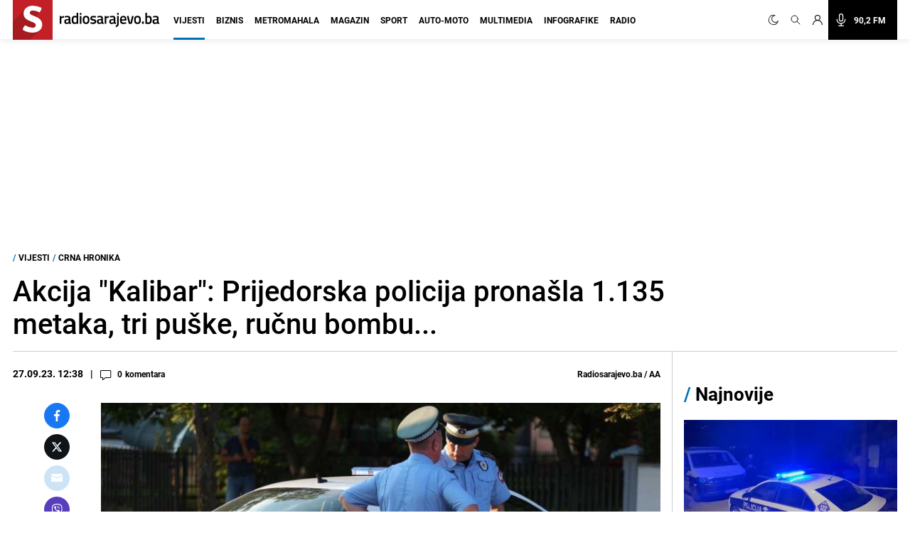

--- FILE ---
content_type: text/html; charset=utf-8
request_url: https://www.google.com/recaptcha/api2/aframe
body_size: 266
content:
<!DOCTYPE HTML><html><head><meta http-equiv="content-type" content="text/html; charset=UTF-8"></head><body><script nonce="4o0dxkGS0kbjglpsFKm_uQ">/** Anti-fraud and anti-abuse applications only. See google.com/recaptcha */ try{var clients={'sodar':'https://pagead2.googlesyndication.com/pagead/sodar?'};window.addEventListener("message",function(a){try{if(a.source===window.parent){var b=JSON.parse(a.data);var c=clients[b['id']];if(c){var d=document.createElement('img');d.src=c+b['params']+'&rc='+(localStorage.getItem("rc::a")?sessionStorage.getItem("rc::b"):"");window.document.body.appendChild(d);sessionStorage.setItem("rc::e",parseInt(sessionStorage.getItem("rc::e")||0)+1);localStorage.setItem("rc::h",'1769911747325');}}}catch(b){}});window.parent.postMessage("_grecaptcha_ready", "*");}catch(b){}</script></body></html>

--- FILE ---
content_type: image/svg+xml
request_url: https://radiosarajevo.ba/assets/img/radiosarajevo-black.svg
body_size: 940
content:
<svg xmlns="http://www.w3.org/2000/svg" viewBox="0 0 143 20"><title>Asset 1</title><g id="Layer_2" data-name="Layer 2"><g id="Layer_1-2" data-name="Layer 1"><g id="Layer_2-2" data-name="Layer 2"><g id="Layer_1-2-2" data-name="Layer 1-2"><g id="logo-main-menu"><g id="Group-6"><path id="Fill-5" d="M0,4.45H2.34V5.73A12.17,12.17,0,0,1,6,4.21V6.55A19.29,19.29,0,0,0,2.36,7.68v7.46H0Z"/><path id="Fill-7" d="M10.36,10.4c-1,.09-1.49.56-1.49,1.52s.41,1.56,1.32,1.56A10.38,10.38,0,0,0,12.87,13V10.16Zm4.85,2.22c0,.64.32.9,1,1l-.06,1.78a4.15,4.15,0,0,1-2.88-.79,9.65,9.65,0,0,1-3.49.79c-2.19,0-3.28-1.2-3.28-3.4s1.26-3,3.57-3.23l2.79-.24V7.74c0-1.18-.52-1.54-1.58-1.54-1.45,0-4.07.21-4.07.21L7.13,4.77a22.6,22.6,0,0,1,4.35-.56c2.64,0,3.72,1.09,3.72,3.53Z"/><path id="Fill-9" d="M24.17,12.77V6.44a17.82,17.82,0,0,0-2.29-.21c-1.6,0-2.3,1.16-2.3,3.59,0,2.74.76,3.49,2.08,3.49a7.55,7.55,0,0,0,2.51-.53Zm2.36,2.37H24.19v-.56a7.88,7.88,0,0,1-2.9.79c-2.77,0-4.09-1.43-4.09-5.56,0-3.87,1.41-5.6,4.5-5.6a18.89,18.89,0,0,1,2.47.28V0h2.36Z"/><path id="Fill-11" d="M28.88,15.14h2.36V4.45H28.88Zm0-12.51h2.36V.17H28.88Z"/><path id="Fill-13" d="M40.3,9.73c0-2.48-.54-3.55-2.45-3.55S35.4,7.25,35.4,9.73s.43,3.68,2.45,3.68,2.45-1.2,2.45-3.68m2.38,0c0,3.55-1.1,5.65-4.83,5.65S33,13.28,33,9.73s1.21-5.52,4.83-5.52,4.83,2,4.83,5.52"/><path id="Fill-14" d="M52,6.65s-2.56-.34-3.85-.34-1.88.3-1.88,1.18c0,.71.46.9,2.58,1.26,2.6.45,3.53,1.09,3.53,3.23,0,2.5-1.6,3.4-4.29,3.4a28.78,28.78,0,0,1-4-.47L44.18,13s2.6.34,3.7.34c1.56,0,2.17-.32,2.17-1.26,0-.75-.37-1-2.51-1.33C45.16,10.36,44,9.85,44,7.58s1.9-3.34,4-3.34a28.33,28.33,0,0,1,4.07.47Z"/><path id="Fill-15" d="M57.27,10.4c-1,.09-1.49.56-1.49,1.52s.41,1.56,1.32,1.56A10.37,10.37,0,0,0,59.79,13V10.16Zm4.85,2.22c0,.64.32.9,1,1L63,15.38a4.15,4.15,0,0,1-2.88-.79,9.65,9.65,0,0,1-3.49.79c-2.14,0-3.23-1.18-3.23-3.4S54.66,9,57,8.75l2.79-.24V7.74c0-1.18-.52-1.54-1.58-1.54-1.45,0-4.07.21-4.07.21L54,4.77a22.6,22.6,0,0,1,4.35-.56c2.64,0,3.72,1.09,3.72,3.53Z"/><path id="Fill-16" d="M64.58,4.45h2.34V5.73A12.16,12.16,0,0,1,70.6,4.21V6.55a19.24,19.24,0,0,0-3.66,1.13v7.46H64.58Z"/><path id="Fill-17" d="M75,10.4c-1,.09-1.49.56-1.49,1.52s.41,1.56,1.32,1.56A10.37,10.37,0,0,0,77.56,13V10.16Zm4.85,2.22c0,.64.33.9,1,1l-.06,1.78a4.15,4.15,0,0,1-2.88-.79,9.65,9.65,0,0,1-3.49.79c-2.14,0-3.23-1.18-3.23-3.4s1.26-3,3.57-3.23l2.79-.24V7.74C77.56,6.57,77,6.2,76,6.2c-1.45,0-4.07.21-4.07.21l-.09-1.65a22.61,22.61,0,0,1,4.35-.56c2.64,0,3.72,1.09,3.72,3.53Z"/><path id="Fill-18" d="M82.45,2.63h2.34V.17H82.45Zm0,1.82h2.34V14.76c0,2.82-.78,3.76-3.74,5.24l-.93-1.73c2-1.22,2.34-1.6,2.34-3.53Z"/><path id="Fill-19" d="M93.52,9c0-2.14-.65-2.84-2.23-2.84S89,6.93,88.95,9Zm1.91,4.17V14.9a27.2,27.2,0,0,1-4.37.49c-3.25,0-4.5-1.71-4.5-5.48s1.71-5.69,4.7-5.69,4.55,1.56,4.55,4.9l-.15,1.67H89c0,1.71.67,2.57,2.47,2.57s4-.19,4-.19Z"/><polygon id="Fill-20" points="98.97 4.45 101.05 13.15 101.74 13.15 103.91 4.45 106.31 4.45 103.5 15.14 99.3 15.14 96.5 4.45 98.97 4.45"/><path id="Fill-21" d="M114.18,9.73c0-2.48-.54-3.55-2.45-3.55s-2.45,1.07-2.45,3.55.43,3.68,2.45,3.68,2.45-1.2,2.45-3.68m2.38,0c0,3.55-1.1,5.65-4.83,5.65s-4.83-2.1-4.83-5.65,1.21-5.52,4.83-5.52,4.83,2,4.83,5.52"/><polygon id="Fill-22" points="118.25 15.14 120.78 15.14 120.78 12.06 118.25 12.06 118.25 15.14"/><path id="Fill-23" d="M129.86,9.65c0-2.42-.63-3.36-2.08-3.36a9,9,0,0,0-2.43.43v6.5s1.19.08,1.62.08c2.4,0,2.88-1,2.88-3.66m2.4,0c0,4.43-1.41,5.73-5.28,5.73-1.15,0-4-.26-4-.26V0h2.34V4.86A8.35,8.35,0,0,1,128,4.22c2.94,0,4.2,1.43,4.2,5.43"/><path id="Fill-24" d="M137.2,10.4c-1,.09-1.49.56-1.49,1.52s.41,1.56,1.32,1.56a10.37,10.37,0,0,0,2.68-.47V10.16Zm4.8,2.22c0,.64.33.9,1,1l-.06,1.78a4.15,4.15,0,0,1-2.88-.79,9.65,9.65,0,0,1-3.49.79c-2.14,0-3.23-1.18-3.23-3.4s1.26-3,3.57-3.23l2.79-.24V7.74c0-1.18-.52-1.54-1.58-1.54-1.45,0-4.07.21-4.07.21l0-1.64a22.61,22.61,0,0,1,4.35-.56c2.65,0,3.65,1.1,3.65,3.53Z"/></g></g></g></g></g></g></svg>

--- FILE ---
content_type: text/plain; charset=utf-8
request_url: https://core.iprom.net/site/getFilter?callback=ipromNS.loadSiteFilters&server=core.iprom.net&referer=https%3A%2F%2Fradiosarajevo.ba%2Fvijesti%2Fcrna-hronika%2Fakcija-kalibar-prijedorska-policija-pronasla-1135-metaka-tri-puske-rucnu-bombu%2F514452&cookieConsent=true&cookieEnabled=true&tcf2=true&sitePath=%5B%22radiosarajevo%22%2C%22vijesti%22%5D&language=en-US%40posix
body_size: 1721
content:
ipromNS.loadSiteFilters(null,{"rid":"1769911746512-00356-inkuib","restricted_zones":[],"restricted_programmatic":false,"secondary_dc_priority":0,"prebid":{"configuration_id":"1021","configuration_name":"Tujina_Radiosarajevo Desktop v 0.003","configuration_order":"95","timeout":3000,"sites":{"negative":0,"value":[{"regex":0,"url":"radiosarajevo.ba"}]},"campaign_priority":"5","adUnits":[{"code":32,"min_cpm":0.05,"dimensions":["300x250"],"mediaTypes":{"banner":{"sizes":[[300,250]]}},"bids":[{"bidder":"criteo","params":{"networkId":"8737","pubid":"110167","publisherSubId":"/3564/RadioSarajevo_32_300x250_NetworkID"}},{"bidder":"luponmedia","params":{"siteId":605,"keyId":"uid_radiosarajevo"}},{"bidder":"rubicon","params":{"accountId":"13536","siteId":"379792","zoneId":"2103764-15"}},{"bidder":"projectagora","params":{"placementId":21588896}},{"bidder":"adf","params":{"mid":363835}},{"bidder":"iprom","params":{"id":"9a100ba9e9fd143d","dimension":"300x250","priority":5}},{"bidder":"rtbhouse","params":{"publisherId":"ANfGDKW3jcDg8sCwyrPa","region":"prebid-eu"}},{"bidder":"amx","params":{"tagId":"MTUybWVkaWEuY29tLWlwcm9t","adUnitId":"RadioSarajevo_300x250_32"}},{"bidder":"adagio","params":{"organizationId":"1253","site":"radiosarajevo-ba","placement":"RadioSarajevo_32_300x250","adUnitElementId":"izone-32_0"}},{"bidder":"connectad","params":{"networkId":"47","siteId":"1013449"}},{"bidder":"richaudience","params":{"pid":"DGUpxErYNc","supplyType":"site"}},{"bidder":"setupad","params":{"placement_id":"10092","account_id":"3108"}},{"bidder":"sparteo","params":{"networkId":"ab92945b-9209-4681-b625-ba7074e85f98"}},{"bidder":"equativ","params":{"networkId":3426,"siteId":null,"pageId":null,"formatId":null}}]},{"code":35,"min_cpm":0.05,"dimensions":["300x250"],"mediaTypes":{"banner":{"sizes":[[300,250]]}},"bids":[{"bidder":"criteo","params":{"networkId":"8737","pubid":"110167","publisherSubId":"/3564/RadioSarajevo_35_300x250_NetworkID"}},{"bidder":"luponmedia","params":{"siteId":605,"keyId":"uid_radiosarajevo"}},{"bidder":"rubicon","params":{"accountId":"13536","siteId":"379792","zoneId":"2103764-15"}},{"bidder":"projectagora","params":{"placementId":21588896}},{"bidder":"adf","params":{"mid":363836}},{"bidder":"iprom","params":{"id":"9a100ba9e9fd143d","dimension":"300x250","priority":5}},{"bidder":"rtbhouse","params":{"publisherId":"ANfGDKW3jcDg8sCwyrPa","region":"prebid-eu"}},{"bidder":"amx","params":{"tagId":"MTUybWVkaWEuY29tLWlwcm9t","adUnitId":"radiosarajevo_35_300x250"}},{"bidder":"adagio","params":{"organizationId":"1253","site":"radiosarajevo-ba","placement":"RadioSarajevo_35_300x250","adUnitElementId":"izone-35_0"}},{"bidder":"connectad","params":{"networkId":"47","siteId":"1013449"}},{"bidder":"richaudience","params":{"pid":"DGUpxErYNc","supplyType":"site"}},{"bidder":"setupad","params":{"placement_id":"10092","account_id":"3108"}},{"bidder":"sparteo","params":{"networkId":"ab92945b-9209-4681-b625-ba7074e85f98"}},{"bidder":"equativ","params":{"networkId":3426,"siteId":null,"pageId":null,"formatId":null}}]},{"code":30,"min_cpm":0.05,"dimensions":["160x600","300x600"],"mediaTypes":{"banner":{"sizes":[[160,600],[300,600]]}},"bids":[{"bidder":"criteo","params":{"networkId":"8737","pubid":"110167","publisherSubId":"/3564/RadioSarajevo_30_300x600_NetworkID"}},{"bidder":"luponmedia","params":{"siteId":605,"keyId":"uid_radiosarajevo"}},{"bidder":"rubicon","params":{"accountId":"13536","siteId":"379792","zoneId":"2103764-9"}},{"bidder":"projectagora","params":{"placementId":21588899}},{"bidder":"iprom","params":{"id":"9a100ba9e9fd143d","dimension":"160x600,300x600","priority":5}},{"bidder":"rtbhouse","params":{"publisherId":"ANfGDKW3jcDg8sCwyrPa","region":"prebid-eu"}},{"bidder":"amx","params":{"tagId":"MTUybWVkaWEuY29tLWlwcm9t","adUnitId":"radiosarajevo_30_300x600"}},{"bidder":"adagio","params":{"organizationId":"1253","site":"radiosarajevo-ba","placement":"RadioSarajevo_30_300x600","adUnitElementId":"izone-30_0"}},{"bidder":"adtelligent","params":{"aid":786414}},{"bidder":"connectad","params":{"networkId":"47","siteId":"1013449"}},{"bidder":"richaudience","params":{"pid":"QSlawreyPu","supplyType":"site"}},{"bidder":"setupad","params":{"placement_id":"10092","account_id":"3108"}},{"bidder":"sparteo","params":{"networkId":"ab92945b-9209-4681-b625-ba7074e85f98"}},{"bidder":"equativ","params":{"networkId":3426,"siteId":null,"pageId":null,"formatId":null}}]},{"code":31,"min_cpm":0.05,"dimensions":["160x600","300x600"],"mediaTypes":{"banner":{"sizes":[[160,600],[300,600]]}},"bids":[{"bidder":"criteo","params":{"networkId":"8737","pubid":"110167","publisherSubId":"/3564/RadioSarajevo_31_300x600_NetworkID"}},{"bidder":"luponmedia","params":{"siteId":605,"keyId":"uid_radiosarajevo"}},{"bidder":"rubicon","params":{"accountId":"13536","siteId":"379792","zoneId":"2103764-9"}},{"bidder":"projectagora","params":{"placementId":21588899}},{"bidder":"adf","params":{"mid":448352}},{"bidder":"iprom","params":{"id":"9a100ba9e9fd143d","dimension":"160x600,300x600","priority":5}},{"bidder":"rtbhouse","params":{"publisherId":"ANfGDKW3jcDg8sCwyrPa","region":"prebid-eu"}},{"bidder":"amx","params":{"tagId":"MTUybWVkaWEuY29tLWlwcm9t","adUnitId":"radiosarajevo_31_300x600"}},{"bidder":"adagio","params":{"organizationId":"1253","site":"radiosarajevo-ba","placement":"RadioSarajevo_31_300x600","adUnitElementId":"izone-31_0"}},{"bidder":"adtelligent","params":{"aid":786414}},{"bidder":"connectad","params":{"networkId":"47","siteId":"1013449"}},{"bidder":"richaudience","params":{"pid":"QSlawreyPu","supplyType":"site"}},{"bidder":"setupad","params":{"placement_id":"10092","account_id":"3108"}},{"bidder":"sparteo","params":{"networkId":"ab92945b-9209-4681-b625-ba7074e85f98"}},{"bidder":"equativ","params":{"networkId":3426,"siteId":null,"pageId":null,"formatId":null}}]},{"code":34,"min_cpm":0.05,"dimensions":["300x250"],"mediaTypes":{"banner":{"sizes":[[300,250]]}},"bids":[{"bidder":"connectad","params":{"networkId":"47","siteId":"1032314"}},{"bidder":"criteo","params":{"networkId":"8737","pubid":"110167","publisherSubId":"/3564/RadioSarajevo_34_300x250_NetworkID"}},{"bidder":"luponmedia","params":{"siteId":605,"keyId":"uid_radiosarajevo"}},{"bidder":"rubicon","params":{"accountId":"13536","siteId":"379792","zoneId":"2103764-15"}},{"bidder":"projectagora","params":{"placementId":21588896}},{"bidder":"adf","params":{"mid":"363834"}},{"bidder":"iprom","params":{"id":"9a100ba9e9fd143d","dimension":"300x250","priority":5}},{"bidder":"rtbhouse","params":{"publisherId":"ANfGDKW3jcDg8sCwyrPa","region":"prebid-eu"}},{"bidder":"amx","params":{"tagId":"MTUybWVkaWEuY29tLWlwcm9t","adUnitId":"radiosarajevo_34_300x250"}},{"bidder":"adagio","params":{"organizationId":"1253","site":"radiosarajevo-ba","placement":"RadioSarajevo_34_300x250","adUnitElementId":"izone-34_0"}},{"bidder":"adtelligent","params":{"aid":786414}},{"bidder":"richaudience","params":{"pid":"DGUpxErYNc","supplyType":"site"}},{"bidder":"eskimi","params":{"placementId":2360}},{"bidder":"setupad","params":{"placement_id":"10092","account_id":"3108"}},{"bidder":"sparteo","params":{"networkId":"ab92945b-9209-4681-b625-ba7074e85f98"}},{"bidder":"equativ","params":{"networkId":3426,"siteId":null,"pageId":null,"formatId":null}}]},{"code":91,"min_cpm":0.05,"dimensions":["300x250"],"mediaTypes":{"banner":{"sizes":[[300,250]]}},"bids":[{"bidder":"criteo","params":{"networkId":"8737","pubid":"110167","publisherSubId":"/3564/RadioSarajevo_91_300x250_NetworkID"}},{"bidder":"luponmedia","params":{"siteId":605,"keyId":"uid_radiosarajevo"}},{"bidder":"rubicon","params":{"accountId":"13536","siteId":"379792","zoneId":"2103764-15"}},{"bidder":"projectagora","params":{"placementId":21588899}},{"bidder":"adf","params":{"mid":363837}},{"bidder":"iprom","params":{"id":"9a100ba9e9fd143d","dimension":"300x250","priority":5}},{"bidder":"rtbhouse","params":{"publisherId":"ANfGDKW3jcDg8sCwyrPa","region":"prebid-eu"}},{"bidder":"amx","params":{"tagId":"MTUybWVkaWEuY29tLWlwcm9t","adUnitId":"radiosarajevo_91_300x250"}},{"bidder":"adagio","params":{"organizationId":"1253","site":"radiosarajevo-ba","placement":"RadioSarajevo_91_300x250","adUnitElementId":"izone-91_0"}},{"bidder":"connectad","params":{"networkId":"47","siteId":"1013449"}},{"bidder":"richaudience","params":{"pid":"DGUpxErYNc","supplyType":"site"}},{"bidder":"setupad","params":{"placement_id":"10092","account_id":"3108"}},{"bidder":"sparteo","params":{"networkId":"ab92945b-9209-4681-b625-ba7074e85f98"}},{"bidder":"equativ","params":{"networkId":3426,"siteId":null,"pageId":null,"formatId":null}}]},{"code":264,"min_cpm":0.05,"dimensions":["300x250"],"mediaTypes":{"banner":{"sizes":[[300,250]]}},"bids":[{"bidder":"rubicon","params":{"accountId":"13536","siteId":"379792","zoneId":"2103764-15"}},{"bidder":"iprom","params":{"id":"9a100ba9e9fd143d","dimension":"300x250","priority":5}},{"bidder":"rtbhouse","params":{"publisherId":"ANfGDKW3jcDg8sCwyrPa","region":"prebid-eu"}},{"bidder":"amx","params":{"tagId":"MTUybWVkaWEuY29tLWlwcm9t","adUnitId":"radiosarajevo_264_300x250"}},{"bidder":"adagio","params":{"organizationId":"1253","site":"radiosarajevo-ba","placement":"RadioSarajevo_264_300x250","adUnitElementId":"izone-264_0"}},{"bidder":"connectad","params":{"networkId":"47","siteId":"1013449"}},{"bidder":"richaudience","params":{"pid":"DGUpxErYNc","supplyType":"site"}},{"bidder":"luponmedia","params":{"siteId":605,"keyId":"uid_radiosarajevo"}},{"bidder":"setupad","params":{"placement_id":"10092","account_id":"3108"}},{"bidder":"sparteo","params":{"networkId":"ab92945b-9209-4681-b625-ba7074e85f98"}},{"bidder":"equativ","params":{"networkId":3426,"siteId":null,"pageId":null,"formatId":null}},{"bidder":"criteo","params":{"networkId":"8737","pubid":"110167","publisherSubId":"/3564/RadioSarajevo_264_300x250"}},{"bidder":"rubicon","params":{"accountId":"13536","siteId":"48990","zoneId":"2103764"}},{"bidder":"richaudience","params":{"pid":"qEQxhay6RD","supplyType":"site"}},{"bidder":"luponmedia","params":{"siteId":605,"keyId":"uid_radiosarajevo"}},{"bidder":"criteo","params":{"networkId":"8737","pubid":"110167","publisherSubId":"/3564/mRadiosarajevo_264_640x480"}},{"bidder":"amx","params":{"tagId":"MTUybWVkaWEuY29tLWlwcm9t","adUnitId":"radiosarajevo_264_640x480"}},{"bidder":"rtbhouse","params":{"publisherId":"ANfGDKW3jcDg8sCwyrPa","region":"prebid-eu"}},{"bidder":"setupad","params":{"placement_id":"10092","account_id":"3108"}},{"bidder":"sparteo","params":{"networkId":"ab92945b-9209-4681-b625-ba7074e85f98"}},{"bidder":"equativ","params":{"networkId":3426,"siteId":null,"pageId":null,"formatId":null}}]},{"code":36,"min_cpm":0.05,"dimensions":["300x250","300x600","750x200","640x480"],"mediaTypes":{"banner":{"sizes":[[300,250],[300,600],[750,200],[640,480]]}},"bids":[{"bidder":"criteo","params":{"networkId":"8737","pubid":"110167","publisherSubId":"/3564/RadioSarajevo_36_300x600_NetworkID"}},{"bidder":"luponmedia","params":{"siteId":605,"keyId":"uid_radiosarajevo"}},{"bidder":"rubicon","params":{"accountId":"13536","siteId":"379792","zoneId":"2103764-15"}},{"bidder":"projectagora","params":{"placementId":21588899}},{"bidder":"iprom","params":{"id":"9a100ba9e9fd143d","dimension":"300x600","priority":5}},{"bidder":"rtbhouse","params":{"publisherId":"ANfGDKW3jcDg8sCwyrPa","region":"prebid-eu"}},{"bidder":"amx","params":{"tagId":"MTUybWVkaWEuY29tLWlwcm9t","adUnitId":"radiosarajevo_36_640x480"}},{"bidder":"adagio","params":{"organizationId":"1253","site":"radiosarajevo-ba","placement":"RadioSarajevo_36_300x600","adUnitElementId":"izone-36_0"}},{"bidder":"richaudience","params":{"pid":"DGUpxErYNc","supplyType":"site"}},{"bidder":"setupad","params":{"placement_id":"10092","account_id":"3108"}},{"bidder":"sparteo","params":{"networkId":"ab92945b-9209-4681-b625-ba7074e85f98"}},{"bidder":"equativ","params":{"networkId":3426,"siteId":null,"pageId":null,"formatId":null}}]},{"code":26,"min_cpm":0.05,"dimensions":["728x90","960x250"],"mediaTypes":{"banner":{"sizes":[[728,90],[960,250]]}},"bids":[{"bidder":"rubicon","params":{"accountId":"13536","siteId":"379792","zoneId":"2103764-2"}},{"bidder":"iprom","params":{"id":"9a100ba9e9fd143d","dimension":"728x90","priority":5}},{"bidder":"rtbhouse","params":{"publisherId":"ANfGDKW3jcDg8sCwyrPa","region":"prebid-eu"}},{"bidder":"adagio","params":{"organizationId":"1253","site":"radiosarajevo-ba","placement":"RadioSarajevo_26_728x90","adUnitElementId":"izone-26_0"}},{"bidder":"criteo","params":{"networkId":"8737","pubid":"110167","publisherSubId":"/3564/RadioSarajevo_26_970x250"}},{"bidder":"connectad","params":{"networkId":"47","siteId":"1013449"}},{"bidder":"richaudience","params":{"pid":"Fq6ShG7iqw","supplyType":"site"}},{"bidder":"luponmedia","params":{"siteId":605,"keyId":"uid_radiosarajevo"}},{"bidder":"amx","params":{"tagId":"MTUybWVkaWEuY29tLWlwcm9t","adUnitId":"radiosarajevo_26_970x250"}},{"bidder":"setupad","params":{"placement_id":"10092","account_id":"3108"}},{"bidder":"sparteo","params":{"networkId":"ab92945b-9209-4681-b625-ba7074e85f98"}},{"bidder":"equativ","params":{"networkId":3426,"siteId":null,"pageId":null,"formatId":null}}]},{"code":27,"min_cpm":0.05,"dimensions":["300x250","728x90","960x250"],"mediaTypes":{"banner":{"sizes":[[300,250],[728,90],[960,250]]}},"bids":[{"bidder":"connectad","params":{"networkId":"47","siteId":"1032310"}},{"bidder":"criteo","params":{"networkId":"8737","pubid":"110167","publisherSubId":"/3564/RadioSarajevo_27_300x250_NetworkID"}},{"bidder":"luponmedia","params":{"siteId":605,"keyId":"uid_radiosarajevo"}},{"bidder":"rubicon","params":{"accountId":"13536","siteId":"379792","zoneId":"2103764-15"}},{"bidder":"projectagora","params":{"placementId":21588896}},{"bidder":"adf","params":{"mid":363835}},{"bidder":"iprom","params":{"id":"9a100ba9e9fd143d","dimension":"300x250","priority":5}},{"bidder":"rtbhouse","params":{"publisherId":"ANfGDKW3jcDg8sCwyrPa","region":"prebid-eu"}},{"bidder":"adagio","params":{"organizationId":"1253","site":"radiosarajevo-ba","placement":"RadioSarajevo_27_300x250","adUnitElementId":"izone-27_0"}},{"bidder":"richaudience","params":{"pid":"Fq6ShG7iqw","supplyType":"site"}},{"bidder":"amx","params":{"tagId":"MTUybWVkaWEuY29tLWlwcm9t","adUnitId":"radiosarajevo_27_970x250"}},{"bidder":"setupad","params":{"placement_id":"10092","account_id":"3108"}},{"bidder":"sparteo","params":{"networkId":"ab92945b-9209-4681-b625-ba7074e85f98"}},{"bidder":"equativ","params":{"networkId":3426,"siteId":null,"pageId":null,"formatId":null}}]},{"code":28,"min_cpm":0.05,"dimensions":["300x250"],"mediaTypes":{"banner":{"sizes":[[300,250]]}},"bids":[{"bidder":"connectad","params":{"networkId":"47","siteId":"1032310"}},{"bidder":"criteo","params":{"networkId":"8737","pubid":"110167","publisherSubId":"/3564/RadioSarajevo_28_300x250_NetworkID"}},{"bidder":"luponmedia","params":{"siteId":605,"keyId":"uid_radiosarajevo"}},{"bidder":"rubicon","params":{"accountId":"13536","siteId":"379792","zoneId":"2103764-15"}},{"bidder":"projectagora","params":{"placementId":21588896}},{"bidder":"adf","params":{"mid":363835}},{"bidder":"iprom","params":{"id":"9a100ba9e9fd143d","dimension":"300x250","priority":5}},{"bidder":"rtbhouse","params":{"publisherId":"ANfGDKW3jcDg8sCwyrPa","region":"prebid-eu"}},{"bidder":"adagio","params":{"organizationId":"1253","site":"radiosarajevo-ba","placement":"RadioSarajevo_28_300x250","adUnitElementId":"izone-28_0"}},{"bidder":"richaudience","params":{"pid":"DGUpxErYNc","supplyType":"site"}},{"bidder":"amx","params":{"tagId":"MTUybWVkaWEuY29tLWlwcm9t","adUnitId":"radiosarajevo_38_300x250"}},{"bidder":"setupad","params":{"placement_id":"10092","account_id":"3108"}},{"bidder":"sparteo","params":{"networkId":"ab92945b-9209-4681-b625-ba7074e85f98"}},{"bidder":"equativ","params":{"networkId":3426,"siteId":null,"pageId":null,"formatId":null}}]},{"code":324,"min_cpm":0.05,"dimensions":["640x480"],"mediaTypes":{"banner":{"sizes":[[640,480]]}},"bids":[{"bidder":"rubicon","params":{"accountId":"13536","siteId":"379792","zoneId":"2103764"}},{"bidder":"rubicon","params":{"accountId":"13536","siteId":"59288","zoneId":"2262096"}},{"bidder":"connectad","params":{"networkId":"47","siteId":"1013449"}},{"bidder":"richaudience","params":{"pid":"qEQxhay6RD","supplyType":"site"}},{"bidder":"amx","params":{"tagId":"MTUybWVkaWEuY29tLWlwcm9t","adUnitId":"radiosarajevo_324_640x480"}},{"bidder":"rtbhouse","params":{"publisherId":"ANfGDKW3jcDg8sCwyrPa","region":"prebid-eu"}},{"bidder":"setupad","params":{"placement_id":"10092","account_id":"3108"}},{"bidder":"sparteo","params":{"networkId":"ab92945b-9209-4681-b625-ba7074e85f98"}},{"bidder":"equativ","params":{"networkId":3426,"siteId":null,"pageId":null,"formatId":null}},{"bidder":"criteo","params":{"networkId":"8737","pubid":"110167","publisherSubId":"/3564/RadioSarajevo_324"}}]},{"code":25,"min_cpm":0.05,"dimensions":["960x250","970x250"],"mediaTypes":{"banner":{"sizes":[[960,250],[970,250]]}},"bids":[{"bidder":"connectad","params":{"networkId":"47","siteId":"1032310"}},{"bidder":"criteo","params":{"networkId":"8737","pubid":"110167","publisherSubId":"/3564/RadioSarajevo_25_970x250_NetworkID"}},{"bidder":"luponmedia","params":{"siteId":605,"keyId":"uid_radiosarajevo"}},{"bidder":"rubicon","params":{"accountId":"13536","siteId":"379792","zoneId":"2103764-15"}},{"bidder":"projectagora","params":{"placementId":21588896}},{"bidder":"adf","params":{"mid":2208839}},{"bidder":"iprom","params":{"id":"9a100ba9e9fd143d","dimension":"970x250","priority":5}},{"bidder":"rtbhouse","params":{"publisherId":"ANfGDKW3jcDg8sCwyrPa","region":"prebid-eu"}},{"bidder":"adagio","params":{"organizationId":"1253","site":"radiosarajevo-ba","placement":"RadioSarajevo_25_970x250","adUnitElementId":"25_0"}},{"bidder":"richaudience","params":{"pid":"Fq6ShG7iqw","supplyType":"site"}},{"bidder":"setupad","params":{"placement_id":"10092","account_id":"3108"}},{"bidder":"sparteo","params":{"networkId":"ab92945b-9209-4681-b625-ba7074e85f98"}},{"bidder":"equativ","params":{"networkId":3426,"siteId":null,"pageId":null,"formatId":null}}]},{"code":39,"min_cpm":0.05,"dimensions":["300x250","728x90","640x480"],"mediaTypes":{"banner":{"sizes":[[300,250],[728,90],[640,480]]}},"bids":[{"bidder":"connectad","params":{"networkId":"47","siteId":"1032310"}},{"bidder":"criteo","params":{"networkId":"8737","pubid":"110167","publisherSubId":"/3564/RadioSarajevo_39_728x90_NetworkID"}},{"bidder":"luponmedia","params":{"siteId":605,"keyId":"uid_radiosarajevo"}},{"bidder":"rubicon","params":{"accountId":"13536","siteId":"379792","zoneId":"2103764-15"}},{"bidder":"projectagora","params":{"placementId":21588896}},{"bidder":"adf","params":{"mid":363835}},{"bidder":"iprom","params":{"id":"9a100ba9e9fd143d","dimension":"728x90","priority":5}},{"bidder":"rtbhouse","params":{"publisherId":"ANfGDKW3jcDg8sCwyrPa","region":"prebid-eu"}},{"bidder":"adagio","params":{"organizationId":"1253","site":"radiosarajevo-ba","placement":"RadioSarajevo_39_300x250","adUnitElementId":"39_0"}},{"bidder":"adtelligent","params":{"aid":576049}},{"bidder":"connectad","params":{"networkId":"47","siteId":"1013449"}},{"bidder":"rubicon","params":{"accountId":"13536","siteId":"379792","zoneId":"2103764"}},{"bidder":"richaudience","params":{"pid":"Fq6ShG7iqw","supplyType":"site"}},{"bidder":"amx","params":{"tagId":"MTUybWVkaWEuY29tLWlwcm9t","adUnitId":"radiosarajevo_39_640x480"}},{"bidder":"eskimi","params":[]},{"bidder":"setupad","params":{"placement_id":"10092","account_id":"3108"}},{"bidder":"sparteo","params":{"networkId":"ab92945b-9209-4681-b625-ba7074e85f98"}},{"bidder":"equativ","params":{"networkId":3426,"siteId":null,"pageId":null,"formatId":null}}]},{"code":88,"min_cpm":0.05,"dimensions":["300x250","728x90","640x480"],"mediaTypes":{"banner":{"sizes":[[300,250],[728,90],[640,480]]}},"bids":[{"bidder":"connectad","params":{"networkId":"47","siteId":"1032310"}},{"bidder":"criteo","params":{"networkId":"8737","pubid":"110167","publisherSubId":"/3564/RadioSarajevo_88_728x90_NetworkID"}},{"bidder":"luponmedia","params":{"siteId":605,"keyId":"uid_radiosarajevo"}},{"bidder":"rubicon","params":{"accountId":"13536","siteId":"379792","zoneId":"2103764-15"}},{"bidder":"projectagora","params":{"placementId":21588896}},{"bidder":"adf","params":{"mid":363835}},{"bidder":"iprom","params":{"id":"9a100ba9e9fd143d","dimension":"728x90","priority":5}},{"bidder":"rtbhouse","params":{"publisherId":"ANfGDKW3jcDg8sCwyrPa","region":"prebid-eu"}},{"bidder":"adagio","params":{"organizationId":"1253","site":"radiosarajevo-ba","placement":"RadioSarajevo_88_300x250","adUnitElementId":"izone-88_0"}},{"bidder":"connectad","params":{"networkId":"47","siteId":"1013449"}},{"bidder":"rubicon","params":{"accountId":"13536","siteId":"379792","zoneId":"2103764"}},{"bidder":"amx","params":{"tagId":"MTUybWVkaWEuY29tLWlwcm9t","adUnitId":"radiosarajevo_88_640x480"}},{"bidder":"setupad","params":{"placement_id":"10092","account_id":"3108"}},{"bidder":"sparteo","params":{"networkId":"ab92945b-9209-4681-b625-ba7074e85f98"}},{"bidder":"equativ","params":{"networkId":3426,"siteId":null,"pageId":null,"formatId":null}}]},{"code":2160,"min_cpm":0.05,"dimensions":["300x250","728x90","640x480"],"mediaTypes":{"banner":{"sizes":[[300,250],[728,90],[640,480]]}},"bids":[{"bidder":"connectad","params":{"networkId":"47","siteId":"1032310"}},{"bidder":"criteo","params":{"networkId":"8737","pubid":"110167","publisherSubId":"/3564/RadioSarajevo_2160_728x90_NetworkID"}},{"bidder":"luponmedia","params":{"siteId":605,"keyId":"uid_radiosarajevo"}},{"bidder":"rubicon","params":{"accountId":"13536","siteId":"379792","zoneId":"2103764-15"}},{"bidder":"projectagora","params":{"placementId":21588896}},{"bidder":"adf","params":{"mid":363835}},{"bidder":"iprom","params":{"id":"9a100ba9e9fd143d","dimension":"728x90","priority":5}},{"bidder":"rtbhouse","params":{"publisherId":"ANfGDKW3jcDg8sCwyrPa","region":"prebid-eu"}},{"bidder":"adagio","params":{"organizationId":"1253","site":"radiosarajevo-ba","placement":"RadioSarajevo_2160_300x250","adUnitElementId":"izone-2160_0"}},{"bidder":"connectad","params":{"networkId":"47","siteId":"1013449"}},{"bidder":"rubicon","params":{"accountId":"13536","siteId":"379792","zoneId":"2103764"}},{"bidder":"richaudience","params":{"pid":"Fq6ShG7iqw","supplyType":"site"}},{"bidder":"amx","params":{"tagId":"MTUybWVkaWEuY29tLWlwcm9t","adUnitId":"radiosarajevo_2160_640x480"}},{"bidder":"setupad","params":{"placement_id":"10092","account_id":"3108"}},{"bidder":"sparteo","params":{"networkId":"ab92945b-9209-4681-b625-ba7074e85f98"}},{"bidder":"equativ","params":{"networkId":3426,"siteId":null,"pageId":null,"formatId":null}}]}]}});

--- FILE ---
content_type: application/javascript; charset=utf-8
request_url: https://fundingchoicesmessages.google.com/f/AGSKWxXnHQLQ9coPLn2YpE2apiI8IvMA7NY00qG94SGWtmQaaoTdW2uNPgtEYaS57nZlxpeGEltQWxrOMZy9ZshXWbHE4CuesAVp2_J-MTaGzra0B_2BOWf3rVwEwFib3_6Fsj5aOJufzmAZk4SsFzOZrsY_OSPiZbmZq4PFs8wNgb2hBL2-E0bsK90msZ63/__doubleclick_ad._hosting_ad./your_ad.-adscript._affiliate_ad.
body_size: -1284
content:
window['85e35ae2-24ed-4a4b-b969-c30bbc96de2b'] = true;